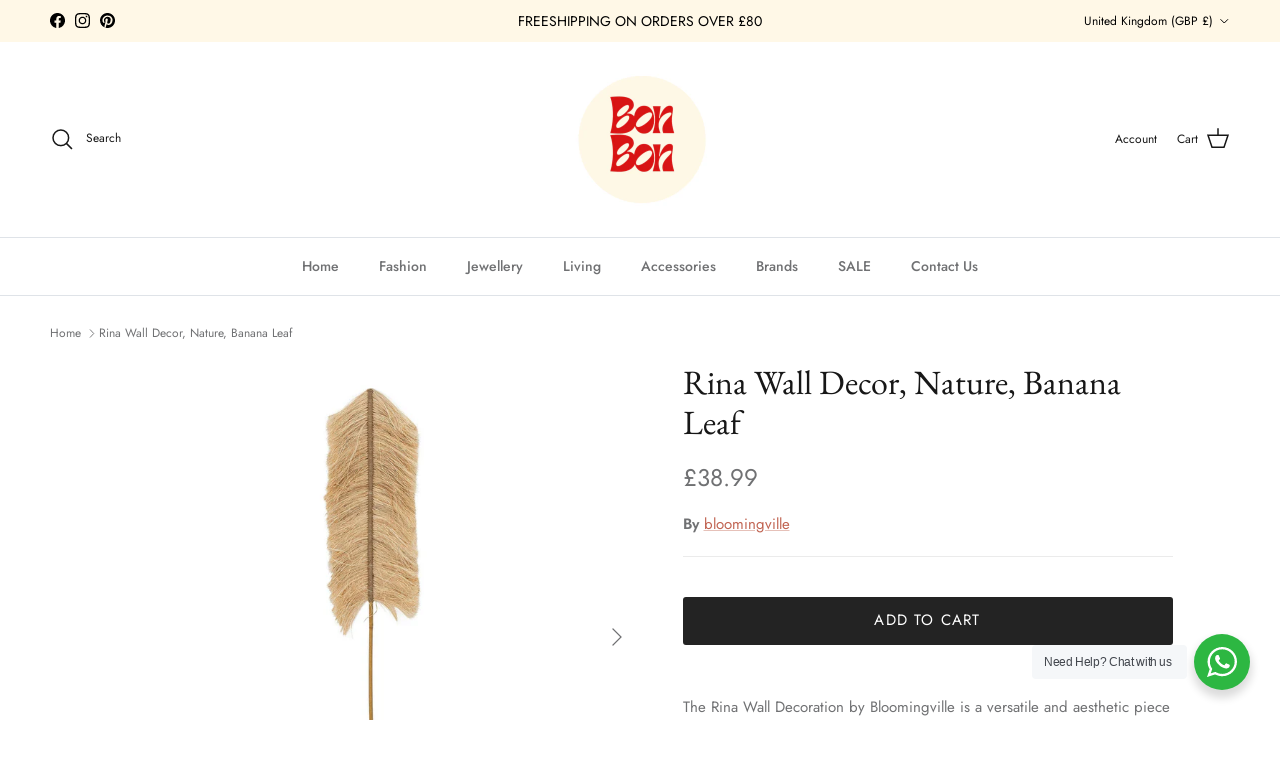

--- FILE ---
content_type: text/javascript
request_url: https://bonbonfistral.com/cdn/shop/t/19/assets/added-notification.js?v=2949756483766986951727176138
body_size: -280
content:
if(!customElements.get("added-notification")){const AddedNotification=class extends HTMLElement{connectedCallback(){this.dismissOthers(),this.setProductTitle(this.dataset.productTitle),this.display()}disconnectedCallback(){clearTimeout(this.delayedDismissTimeout)}dismissOthers(){document.querySelectorAll(".added-notification").forEach(notification=>{notification!==this&&notification.dismiss()})}setProductTitle(productTitle){this.querySelector(".added-notification__message-title").innerText=productTitle}display(){setTimeout(()=>this.classList.remove("added-notification--hidden"),10),this.delayedDismissTimeout=setTimeout(this.dismiss.bind(this),6e3),this.querySelector(".added-notification__close").addEventListener("click",this.dismiss.bind(this)),theme.settings.cartType==="drawer"&&this.querySelectorAll('.added-notification__message-text a[href$="/cart"]').forEach(el=>{el.addEventListener("click",evt=>{evt.preventDefault(),document.querySelector(".js-cart-drawer").open(),this.dismiss()})})}dismiss(evt){evt&&evt.preventDefault(),this.classList.add("added-notification--dismissed"),setTimeout(this.remove.bind(this),2e3)}};window.customElements.define("added-notification",AddedNotification)}
//# sourceMappingURL=/cdn/shop/t/19/assets/added-notification.js.map?v=2949756483766986951727176138
